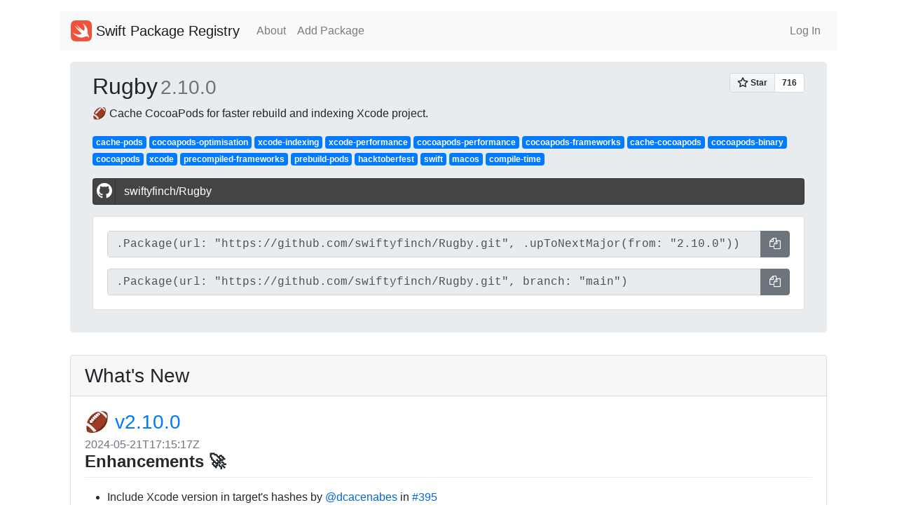

--- FILE ---
content_type: text/html; charset=utf-8
request_url: https://swiftpackageregistry.com/swiftyfinch/Rugby
body_size: 14761
content:
<!DOCTYPE html>
<html lang="en">
    <head>
        <meta charset="utf-8">
        <meta name="viewport" content="width=device-width, initial-scale=1, shrink-to-fit=no">

        
            <title>Rugby - Swift Package Registry</title>
        

        <link rel="apple-touch-icon" sizes="57x57" href="/apple-icon-57x57.png">
        <link rel="apple-touch-icon" sizes="60x60" href="/apple-icon-60x60.png">
        <link rel="apple-touch-icon" sizes="72x72" href="/apple-icon-72x72.png">
        <link rel="apple-touch-icon" sizes="76x76" href="/apple-icon-76x76.png">
        <link rel="apple-touch-icon" sizes="114x114" href="/apple-icon-114x114.png">
        <link rel="apple-touch-icon" sizes="120x120" href="/apple-icon-120x120.png">
        <link rel="apple-touch-icon" sizes="144x144" href="/apple-icon-144x144.png">
        <link rel="apple-touch-icon" sizes="152x152" href="/apple-icon-152x152.png">
        <link rel="apple-touch-icon" sizes="180x180" href="/apple-icon-180x180.png">
        <link rel="icon" type="image/png" sizes="192x192"  href="/android-icon-192x192.png">
        <link rel="icon" type="image/png" sizes="32x32" href="/favicon-32x32.png">
        <link rel="icon" type="image/png" sizes="96x96" href="/favicon-96x96.png">
        <link rel="icon" type="image/png" sizes="16x16" href="/favicon-16x16.png">
        <link rel="manifest" href="/manifest.json">
        <meta name="msapplication-TileColor" content="#ffffff">
        <meta name="msapplication-TileImage" content="/ms-icon-144x144.png">
        <meta name="theme-color" content="#ffffff">

        <link rel="stylesheet" href="https://stackpath.bootstrapcdn.com/bootstrap/4.4.1/css/bootstrap.min.css" integrity="sha384-Vkoo8x4CGsO3+Hhxv8T/Q5PaXtkKtu6ug5TOeNV6gBiFeWPGFN9MuhOf23Q9Ifjh" crossorigin="anonymous"> <!--<link href="/css/bootstrap.css" rel="stylesheet" media="screen">-->
        <link href="https://stackpath.bootstrapcdn.com/font-awesome/4.7.0/css/font-awesome.min.css" rel="stylesheet" integrity="sha384-wvfXpqpZZVQGK6TAh5PVlGOfQNHSoD2xbE+QkPxCAFlNEevoEH3Sl0sibVcOQVnN" crossorigin="anonymous">

        <link href="https://cdnjs.cloudflare.com/ajax/libs/bootstrap-social/5.1.1/bootstrap-social.css" rel="stylesheet" type="text/css">

      <link rel="stylesheet" type="text/css" href="https://cdnjs.cloudflare.com/ajax/libs/github-markdown-css/4.0.0/github-markdown.min.css">

        <link rel="stylesheet" type="text/css" href="/css/style.css">
        


	</head>
    <body>
        <div class="container my-2">
            <nav class="navbar navbar-expand-lg navbar-light bg-light rounded my-3">
                <a class="navbar-brand" href="/">
                <img src="/images/Swift_logo.png" width="30" height="30" class="d-inline-block align-top" alt="">
                Swift Package Registry</a>
                <button class="navbar-toggler" type="button" data-toggle="collapse" data-target="#navbarSupportedContent" aria-controls="navbarSupportedContent" aria-expanded="false" aria-label="Toggle navigation">
                <span class="navbar-toggler-icon"></span>
                </button>
                <div class="collapse navbar-collapse" id="navbarSupportedContent">
                    <ul class="navbar-nav mr-auto">
                        <li class="nav-item"><a href="/about" class="nav-link">About</a></li>
                        <li class="nav-item"><a href="/add" class="nav-link">Add Package</a></li>
                    </ul>
                    <ul class="navbar-nav">
                        
                            <li class="nav-item"><a href="/login" class="nav-link">Log In</a></li>
                        
                    </ul>
                </div>
            </nav>
            <main role="main">
                <div class="container repo">
	
		
		
		
			<div class="jumbotron py-3">
				<div class="row">
					<div class="col">
						<div class="d-flex">
							<h2 class="align-self-baseline">
								
									Rugby
								
							</h2>

							
							

							<h3 class="flex-fill align-self-baseline text-muted mx-1">2.10.0</h3>
						</div>
					</div>
					<div class="col d-flex">
						<span class="align-self-baseline align-self-end ml-auto"><a class="github-button" href="https://github.com/swiftyfinch/Rugby" data-icon="octicon-star" data-size="large" data-show-count="true" aria-label="Star swiftyfinch/Rugby on GitHub">Star</a></span>
					</div>	
				</div>

				<div>🏈 Cache CocoaPods for faster rebuild and indexing Xcode project.</div>

				
					<div class="my-3">
					
						<a class="badge badge-primary" href="/search?topic=cache-pods">cache-pods</a>
					
						<a class="badge badge-primary" href="/search?topic=cocoapods-optimisation">cocoapods-optimisation</a>
					
						<a class="badge badge-primary" href="/search?topic=xcode-indexing">xcode-indexing</a>
					
						<a class="badge badge-primary" href="/search?topic=xcode-performance">xcode-performance</a>
					
						<a class="badge badge-primary" href="/search?topic=cocoapods-performance">cocoapods-performance</a>
					
						<a class="badge badge-primary" href="/search?topic=cocoapods-frameworks">cocoapods-frameworks</a>
					
						<a class="badge badge-primary" href="/search?topic=cache-cocoapods">cache-cocoapods</a>
					
						<a class="badge badge-primary" href="/search?topic=cocoapods-binary">cocoapods-binary</a>
					
						<a class="badge badge-primary" href="/search?topic=cocoapods">cocoapods</a>
					
						<a class="badge badge-primary" href="/search?topic=xcode">xcode</a>
					
						<a class="badge badge-primary" href="/search?topic=precompiled-frameworks">precompiled-frameworks</a>
					
						<a class="badge badge-primary" href="/search?topic=prebuild-pods">prebuild-pods</a>
					
						<a class="badge badge-primary" href="/search?topic=hacktoberfest">hacktoberfest</a>
					
						<a class="badge badge-primary" href="/search?topic=swift">swift</a>
					
						<a class="badge badge-primary" href="/search?topic=macos">macos</a>
					
						<a class="badge badge-primary" href="/search?topic=compile-time">compile-time</a>
					
					</div>
				

				<a class="btn btn-block btn-social btn-github my-3" href="https://github.com/swiftyfinch/Rugby">
	    			<span class="fa fa-github"></span> swiftyfinch/Rugby
	 			</a>

	 			<div class="card my-3">
	 				<div class="card-body">

	 					
			 				<div class="input-group mb-3">
								<input readonly value=".Package(url: &quot;https://github.com/swiftyfinch/Rugby.git&quot;, .upToNextMajor(from: &quot;2.10.0&quot;))" class="form-control code-block" id="release-copy">
								<span class="input-group-append">
									<button class="btn clippy btn-secondary" data-clipboard-target="#release-copy" aria-label="Copy">
		    							<i class="fa fa-copy" aria-hidden="true"></i><span class="d-none" aria-hidden="true"> Copy</span>
									</button>
								</span>
							</div>
						

						<div class="input-group">
								<input readonly value=".Package(url: &quot;https://github.com/swiftyfinch/Rugby.git&quot;, branch: &quot;main&quot;)" class="form-control code-block" id="branch-copy">
								<span class="input-group-append">
									<button class="btn clippy btn-secondary" data-clipboard-target="#branch-copy" aria-label="Copy">
		    							<i class="fa fa-copy" aria-hidden="true"></i><span class="d-none" aria-hidden="true"> Copy</span>
									</button>
								</span>
						</div>
					</div>
				</div>
				
			</div>

			
			
				<div class="card my-md-3">
					<h3 class="card-header">What's New</h3>
					<div class="card-body whatsnew">
						<h3 class="card-title"><a href="https://github.com/swiftyfinch/Rugby/releases/tag/2.10.0">🏈 v2.10.0</a></h3>
						<h6 class="text-muted card-subtitle">2024-05-21T17:15:17Z</h6>
						<div class="card-text markdown-body">
							<h2 dir="auto">Enhancements 🚀</h2>
<ul dir="auto">
<li>Include Xcode version in target's hashes by <a class="user-mention notranslate" data-hovercard-type="user" data-hovercard-url="/users/dcacenabes/hovercard" data-octo-click="hovercard-link-click" data-octo-dimensions="link_type:self" href="https://github.com/dcacenabes">@dcacenabes</a> in <a class="issue-link js-issue-link" data-error-text="Failed to load title" data-id="2302498917" data-permission-text="Title is private" data-url="https://github.com/swiftyfinch/Rugby/issues/395" data-hovercard-type="pull_request" data-hovercard-url="/swiftyfinch/Rugby/pull/395/hovercard" href="https://github.com/swiftyfinch/Rugby/pull/395">#395</a></li>
<li>Change format of xcode version by <a class="user-mention notranslate" data-hovercard-type="user" data-hovercard-url="/users/swiftyfinch/hovercard" data-octo-click="hovercard-link-click" data-octo-dimensions="link_type:self" href="https://github.com/swiftyfinch">@swiftyfinch</a> in <a class="issue-link js-issue-link" data-error-text="Failed to load title" data-id="2308626829" data-permission-text="Title is private" data-url="https://github.com/swiftyfinch/Rugby/issues/396" data-hovercard-type="pull_request" data-hovercard-url="/swiftyfinch/Rugby/pull/396/hovercard" href="https://github.com/swiftyfinch/Rugby/pull/396">#396</a></li>
</ul>
<p dir="auto"><strong>Full Changelog</strong>: <a class="commit-link" href="https://github.com/swiftyfinch/Rugby/compare/2.9.0...2.10.0"><tt>2.9.0...2.10.0</tt></a></p>
						</div>
					</div>
				</div>
			

			<div class="row">

				<div class="col-sm-8">
					<div class="readme">
						<div id="readme" class="md" data-path="README.md"><article class="markdown-body entry-content container-lg" itemprop="text"><p align="center" dir="auto">
  <a target="_blank" rel="noopener noreferrer nofollow" href="https://user-images.githubusercontent.com/64660122/140398205-9328806e-897d-483d-a898-c90f66840196.png"><img src="https://user-images.githubusercontent.com/64660122/140398205-9328806e-897d-483d-a898-c90f66840196.png" width="600" style="max-width: 100%;"></a>
  <br>
  <a target="_blank" rel="noopener noreferrer nofollow" href="https://camo.githubusercontent.com/f4a155c41a9798b301572388d3e877d1afb5597aa176cc7bf373a6270019ae19/68747470733a2f2f696d672e736869656c64732e696f2f62616467652f506c6174666f726d2d6d61634f532d323637396562"><img src="https://camo.githubusercontent.com/f4a155c41a9798b301572388d3e877d1afb5597aa176cc7bf373a6270019ae19/68747470733a2f2f696d672e736869656c64732e696f2f62616467652f506c6174666f726d2d6d61634f532d323637396562" data-canonical-src="https://img.shields.io/badge/Platform-macOS-2679eb" style="max-width: 100%;"></a>
  <a href="https://swiftpackageindex.com/swiftyfinch/Rugby" rel="nofollow"><img src="https://camo.githubusercontent.com/b57b50f078fb559c1fe6dd6f6bd5ec925fbc5cecfdfbfdc7c4f077b7b3cc8f64/[base64]" data-canonical-src="https://img.shields.io/endpoint?url=https%3A%2F%2Fswiftpackageindex.com%2Fapi%2Fpackages%2Fswiftyfinch%2FRugby%2Fbadge%3Ftype%3Dswift-versions" style="max-width: 100%;"></a>
  <br>
  <a href="https://swiftpackageindex.com/swiftyfinch/Rugby/main/documentation/rugbyfoundation" rel="nofollow"><img src="https://camo.githubusercontent.com/2763d49ca8845afe85e588da1541ec2e92475bf9f37b8fb73691c6fb3a438fcc/[base64]" data-canonical-src="https://img.shields.io/badge/Docs-4BA057?logo=data%3Aimage%2Fsvg%2Bxml%3Bbase64%[base64]%[base64]%2BPC9zdmc%2BCg%3D%3D" style="max-width: 100%;"></a>
  <a href="https://app.codecov.io/gh/swiftyfinch/Rugby" rel="nofollow"><img src="https://camo.githubusercontent.com/f2f32e93cc89f75b31632f059c9ee252476468dc2b1e5cff531761f143a947a9/68747470733a2f2f696d672e736869656c64732e696f2f636f6465636f762f632f6769746875622f73776966747966696e63682f72756762792f6d61696e3f6c6162656c3d436f766572616765" data-canonical-src="https://img.shields.io/codecov/c/github/swiftyfinch/rugby/main?label=Coverage" style="max-width: 100%;"></a>
  <a href="https://tooomm.github.io/github-release-stats/?username=swiftyfinch&amp;repository=Rugby" rel="nofollow"><img src="https://camo.githubusercontent.com/721e12b53794c85ecfc9729ba052c6abad1e0e35252fc98565c5c4189ab8c292/68747470733a2f2f696d672e736869656c64732e696f2f6769746875622f646f776e6c6f6164732f73776966747966696e63682f52756762792f746f74616c3f6c6162656c3d446f776e6c6f616473266c6f676f3d676974687562" data-canonical-src="https://img.shields.io/github/downloads/swiftyfinch/Rugby/total?label=Downloads&amp;logo=github" style="max-width: 100%;"></a>
  <a href="https://github.com/withfig/autocomplete/pull/2105" data-hovercard-type="pull_request" data-hovercard-url="/withfig/autocomplete/pull/2105/hovercard"><img src="https://camo.githubusercontent.com/42dc4f6032869296dc59ea2ed32077c544b535480e321f252bc6123c1d828eb1/68747470733a2f2f696d672e736869656c64732e696f2f62616467652f4669672d6666663f6c6f676f3d666967266c6f676f436f6c6f723d626c61636b" data-canonical-src="https://img.shields.io/badge/Fig-fff?logo=fig&amp;logoColor=black" style="max-width: 100%;"></a>
  <br>
  <a target="_blank" rel="noopener noreferrer nofollow" href="https://camo.githubusercontent.com/217679d5ee2a2f904badcfaf4897b7289c75853242c015387294b20018c675e5/68747470733a2f2f696d672e736869656c64732e696f2f62616467652f50726573735fe298855f746f5f7061795f72657370656374732d6666663f6c6f676f3d676974687562266c6f676f436f6c6f723d626c61636b"><img src="https://camo.githubusercontent.com/217679d5ee2a2f904badcfaf4897b7289c75853242c015387294b20018c675e5/68747470733a2f2f696d672e736869656c64732e696f2f62616467652f50726573735fe298855f746f5f7061795f72657370656374732d6666663f6c6f676f3d676974687562266c6f676f436f6c6f723d626c61636b" data-canonical-src="https://img.shields.io/badge/Press_★_to_pay_respects-fff?logo=github&amp;logoColor=black" style="max-width: 100%;"></a>
  <a href="https://twitter.com/swiftyfinch" rel="nofollow"><img src="https://camo.githubusercontent.com/0c5f697cffcf9bf1cdc61a427b6973bdd4ea18f17c99fd3625b01fa365ba8880/68747470733a2f2f696d672e736869656c64732e696f2f62616467652f53776966747946696e63682d626c75653f6c6f676f3d74776974746572266c6f676f436f6c6f723d7768697465" data-canonical-src="https://img.shields.io/badge/SwiftyFinch-blue?logo=twitter&amp;logoColor=white" style="max-width: 100%;"></a>

</p><h1 dir="auto"></h1>
<p align="center" dir="auto">
  <a target="_blank" rel="noopener noreferrer nofollow" href="https://user-images.githubusercontent.com/64660122/230763146-d467dafb-252c-46ce-93d6-f2309e5aabc8.gif"><img src="https://user-images.githubusercontent.com/64660122/230763146-d467dafb-252c-46ce-93d6-f2309e5aabc8.gif" width="600" data-animated-image="" style="max-width: 100%;"></a>
</p>
<div class="markdown-heading" dir="auto"><h1 class="heading-element" dir="auto">Motivation</h1><a id="user-content-motivation" class="anchor" aria-label="Permalink: Motivation" href="https://github.com/swiftyfinch/Rugby/blob/2.10.0#motivation"><svg class="octicon octicon-link" viewBox="0 0 16 16" version="1.1" width="16" height="16" aria-hidden="true"><path d="m7.775 3.275 1.25-1.25a3.5 3.5 0 1 1 4.95 4.95l-2.5 2.5a3.5 3.5 0 0 1-4.95 0 .751.751 0 0 1 .018-1.042.751.751 0 0 1 1.042-.018 1.998 1.998 0 0 0 2.83 0l2.5-2.5a2.002 2.002 0 0 0-2.83-2.83l-1.25 1.25a.751.751 0 0 1-1.042-.018.751.751 0 0 1-.018-1.042Zm-4.69 9.64a1.998 1.998 0 0 0 2.83 0l1.25-1.25a.751.751 0 0 1 1.042.018.751.751 0 0 1 .018 1.042l-1.25 1.25a3.5 3.5 0 1 1-4.95-4.95l2.5-2.5a3.5 3.5 0 0 1 4.95 0 .751.751 0 0 1-.018 1.042.751.751 0 0 1-1.042.018 1.998 1.998 0 0 0-2.83 0l-2.5 2.5a1.998 1.998 0 0 0 0 2.83Z"></path></svg></a></div>
<p dir="auto">Why do we need some optimizations while working on huge projects with <a href="https://github.com/CocoaPods/CocoaPods">CocoaPods</a>?<br>
<code>-</code> Slow and unnecessary indexing of pods targets, which implementation we rarely try to edit;<br>
<code>-</code> Redundant rebuild time, probably as a result of problems, related to CocoaPods or Xcode;<br>
<code>-</code> Freezing UI during navigating through a project or editing it;<br>
<code>-</code> Broken or extremely slow autocompletion;<br>
<code>-</code> Noisy laptop turbines, heated aluminum, and infinite spinning pinwheel.</p>
<p dir="auto">More in the 📖 <a href="https://swiftyfinch.github.io/en/2021-03-09-rugby-story/" rel="nofollow">foundation</a> and <a href="https://swiftyfinch.github.io/en/2023-04-22-rugby-remastered/" rel="nofollow">remastering</a> stories.</p>
<div class="markdown-heading" dir="auto"><h2 class="heading-element" dir="auto">Description</h2><a id="user-content-description" class="anchor" aria-label="Permalink: Description" href="https://github.com/swiftyfinch/Rugby/blob/2.10.0#description"><svg class="octicon octicon-link" viewBox="0 0 16 16" version="1.1" width="16" height="16" aria-hidden="true"><path d="m7.775 3.275 1.25-1.25a3.5 3.5 0 1 1 4.95 4.95l-2.5 2.5a3.5 3.5 0 0 1-4.95 0 .751.751 0 0 1 .018-1.042.751.751 0 0 1 1.042-.018 1.998 1.998 0 0 0 2.83 0l2.5-2.5a2.002 2.002 0 0 0-2.83-2.83l-1.25 1.25a.751.751 0 0 1-1.042-.018.751.751 0 0 1-.018-1.042Zm-4.69 9.64a1.998 1.998 0 0 0 2.83 0l1.25-1.25a.751.751 0 0 1 1.042.018.751.751 0 0 1 .018 1.042l-1.25 1.25a3.5 3.5 0 1 1-4.95-4.95l2.5-2.5a3.5 3.5 0 0 1 4.95 0 .751.751 0 0 1-.018 1.042.751.751 0 0 1-1.042.018 1.998 1.998 0 0 0-2.83 0l-2.5 2.5a1.998 1.998 0 0 0 0 2.83Z"></path></svg></a></div>
<p dir="auto">🏈 <code>Rugby</code> is CLI tool that was developed to solve the above problems:<br>
<code>+</code> Cache all pods dependencies and remove their targets from the Pods project;<br>
<code>+</code> Rebuild only changed pods or even download them;<br>
<code>+</code> Delete any unneeded targets with sources from a project and reduce its size.</p>
<div class="markdown-heading" dir="auto"><h2 class="heading-element" dir="auto">What makes it different?</h2><a id="user-content-what-makes-it-different" class="anchor" aria-label="Permalink: What makes it different?" href="https://github.com/swiftyfinch/Rugby/blob/2.10.0#what-makes-it-different"><svg class="octicon octicon-link" viewBox="0 0 16 16" version="1.1" width="16" height="16" aria-hidden="true"><path d="m7.775 3.275 1.25-1.25a3.5 3.5 0 1 1 4.95 4.95l-2.5 2.5a3.5 3.5 0 0 1-4.95 0 .751.751 0 0 1 .018-1.042.751.751 0 0 1 1.042-.018 1.998 1.998 0 0 0 2.83 0l2.5-2.5a2.002 2.002 0 0 0-2.83-2.83l-1.25 1.25a.751.751 0 0 1-1.042-.018.751.751 0 0 1-.018-1.042Zm-4.69 9.64a1.998 1.998 0 0 0 2.83 0l1.25-1.25a.751.751 0 0 1 1.042.018.751.751 0 0 1 .018 1.042l-1.25 1.25a3.5 3.5 0 1 1-4.95-4.95l2.5-2.5a3.5 3.5 0 0 1 4.95 0 .751.751 0 0 1-.018 1.042.751.751 0 0 1-1.042.018 1.998 1.998 0 0 0-2.83 0l-2.5 2.5a1.998 1.998 0 0 0 0 2.83Z"></path></svg></a></div>
<p dir="auto">🕊 Not a project dependency, just an optional step;<br>
🌱 Doesn't change Podfile and Podfile.lock;<br>
<g-emoji class="g-emoji" alias="airplane">✈️</g-emoji> Can run <a href="Docs/commands-help/plan.md">a sequence of commands from a YAML file</a>;<br>
🕹️ Single command usage;<br>
🐳 Ready for <a href="Docs/remote-cache.md">remote cache</a>;<br>
🧣 Cozy log output;<br>
🚀 Swiftish and uses native Xcode build system.</p>
<p dir="auto">Ruby alternatives: <a href="https://github.com/Subito-it/PodBuilder">PodBuilder</a> | <a href="https://github.com/grab/cocoapods-binary-cache">CocoaPods Binary Cache</a> | <a href="https://github.com/leavez/cocoapods-binary">CocoaPods Binary</a></p>
<br>
<div class="markdown-heading" dir="auto"><h1 class="heading-element" dir="auto">How to install 📦</h1><a id="user-content-how-to-install-" class="anchor" aria-label="Permalink: How to install 📦" href="https://github.com/swiftyfinch/Rugby/blob/2.10.0#how-to-install-"><svg class="octicon octicon-link" viewBox="0 0 16 16" version="1.1" width="16" height="16" aria-hidden="true"><path d="m7.775 3.275 1.25-1.25a3.5 3.5 0 1 1 4.95 4.95l-2.5 2.5a3.5 3.5 0 0 1-4.95 0 .751.751 0 0 1 .018-1.042.751.751 0 0 1 1.042-.018 1.998 1.998 0 0 0 2.83 0l2.5-2.5a2.002 2.002 0 0 0-2.83-2.83l-1.25 1.25a.751.751 0 0 1-1.042-.018.751.751 0 0 1-.018-1.042Zm-4.69 9.64a1.998 1.998 0 0 0 2.83 0l1.25-1.25a.751.751 0 0 1 1.042.018.751.751 0 0 1 .018 1.042l-1.25 1.25a3.5 3.5 0 1 1-4.95-4.95l2.5-2.5a3.5 3.5 0 0 1 4.95 0 .751.751 0 0 1-.018 1.042.751.751 0 0 1-1.042.018 1.998 1.998 0 0 0-2.83 0l-2.5 2.5a1.998 1.998 0 0 0 0 2.83Z"></path></svg></a></div>
<p dir="auto">First of all, if you have the first version <code>Rugby 1.x</code>, you need to delete it.<br>
Then call <code>where rugby</code> command and be sure that there are no any of paths to rugby.</p>
<div class="markdown-heading" dir="auto"><h3 class="heading-element" dir="auto">First Install</h3><a id="user-content-first-install" class="anchor" aria-label="Permalink: First Install" href="https://github.com/swiftyfinch/Rugby/blob/2.10.0#first-install"><svg class="octicon octicon-link" viewBox="0 0 16 16" version="1.1" width="16" height="16" aria-hidden="true"><path d="m7.775 3.275 1.25-1.25a3.5 3.5 0 1 1 4.95 4.95l-2.5 2.5a3.5 3.5 0 0 1-4.95 0 .751.751 0 0 1 .018-1.042.751.751 0 0 1 1.042-.018 1.998 1.998 0 0 0 2.83 0l2.5-2.5a2.002 2.002 0 0 0-2.83-2.83l-1.25 1.25a.751.751 0 0 1-1.042-.018.751.751 0 0 1-.018-1.042Zm-4.69 9.64a1.998 1.998 0 0 0 2.83 0l1.25-1.25a.751.751 0 0 1 1.042.018.751.751 0 0 1 .018 1.042l-1.25 1.25a3.5 3.5 0 1 1-4.95-4.95l2.5-2.5a3.5 3.5 0 0 1 4.95 0 .751.751 0 0 1-.018 1.042.751.751 0 0 1-1.042.018 1.998 1.998 0 0 0-2.83 0l-2.5 2.5a1.998 1.998 0 0 0 0 2.83Z"></path></svg></a></div>
<div class="highlight highlight-source-shell notranslate position-relative overflow-auto" dir="auto" data-snippet-clipboard-copy-content="curl -Ls https://swiftyfinch.github.io/rugby/install.sh | bash"><pre>curl -Ls https://swiftyfinch.github.io/rugby/install.sh <span class="pl-k">|</span> bash</pre></div>
<div class="markdown-heading" dir="auto"><h3 class="heading-element" dir="auto">Self-Update</h3><a id="user-content-self-update" class="anchor" aria-label="Permalink: Self-Update" href="https://github.com/swiftyfinch/Rugby/blob/2.10.0#self-update"><svg class="octicon octicon-link" viewBox="0 0 16 16" version="1.1" width="16" height="16" aria-hidden="true"><path d="m7.775 3.275 1.25-1.25a3.5 3.5 0 1 1 4.95 4.95l-2.5 2.5a3.5 3.5 0 0 1-4.95 0 .751.751 0 0 1 .018-1.042.751.751 0 0 1 1.042-.018 1.998 1.998 0 0 0 2.83 0l2.5-2.5a2.002 2.002 0 0 0-2.83-2.83l-1.25 1.25a.751.751 0 0 1-1.042-.018.751.751 0 0 1-.018-1.042Zm-4.69 9.64a1.998 1.998 0 0 0 2.83 0l1.25-1.25a.751.751 0 0 1 1.042.018.751.751 0 0 1 .018 1.042l-1.25 1.25a3.5 3.5 0 1 1-4.95-4.95l2.5-2.5a3.5 3.5 0 0 1 4.95 0 .751.751 0 0 1-.018 1.042.751.751 0 0 1-1.042.018 1.998 1.998 0 0 0-2.83 0l-2.5 2.5a1.998 1.998 0 0 0 0 2.83Z"></path></svg></a></div>
<p dir="auto">If you already have Rugby, which version is at least <code>2.0.0b2</code>, you can use such a command.</p>
<div class="highlight highlight-source-shell notranslate position-relative overflow-auto" dir="auto" data-snippet-clipboard-copy-content="&gt; rugby update"><pre><span class="pl-k">&gt;</span> rugby update</pre></div>
<div class="markdown-heading" dir="auto"><h3 class="heading-element" dir="auto">Full Guide</h3><a id="user-content-full-guide" class="anchor" aria-label="Permalink: Full Guide" href="https://github.com/swiftyfinch/Rugby/blob/2.10.0#full-guide"><svg class="octicon octicon-link" viewBox="0 0 16 16" version="1.1" width="16" height="16" aria-hidden="true"><path d="m7.775 3.275 1.25-1.25a3.5 3.5 0 1 1 4.95 4.95l-2.5 2.5a3.5 3.5 0 0 1-4.95 0 .751.751 0 0 1 .018-1.042.751.751 0 0 1 1.042-.018 1.998 1.998 0 0 0 2.83 0l2.5-2.5a2.002 2.002 0 0 0-2.83-2.83l-1.25 1.25a.751.751 0 0 1-1.042-.018.751.751 0 0 1-.018-1.042Zm-4.69 9.64a1.998 1.998 0 0 0 2.83 0l1.25-1.25a.751.751 0 0 1 1.042.018.751.751 0 0 1 .018 1.042l-1.25 1.25a3.5 3.5 0 1 1-4.95-4.95l2.5-2.5a3.5 3.5 0 0 1 4.95 0 .751.751 0 0 1-.018 1.042.751.751 0 0 1-1.042.018 1.998 1.998 0 0 0-2.83 0l-2.5 2.5a1.998 1.998 0 0 0 0 2.83Z"></path></svg></a></div>
<p dir="auto">Read more in the guide <a href="Docs/how-to-install.md">how to install</a> it.<br>
If you look for the legacy <code>Rugby 1.x</code>, visit <a href="https://github.com/swiftyfinch/Rugby/tree/1.23.0#how-to-install-">this page</a>.</p>
<div class="markdown-heading" dir="auto"><h2 class="heading-element" dir="auto">How to use 🏈</h2><a id="user-content-how-to-use-" class="anchor" aria-label="Permalink: How to use 🏈" href="https://github.com/swiftyfinch/Rugby/blob/2.10.0#how-to-use-"><svg class="octicon octicon-link" viewBox="0 0 16 16" version="1.1" width="16" height="16" aria-hidden="true"><path d="m7.775 3.275 1.25-1.25a3.5 3.5 0 1 1 4.95 4.95l-2.5 2.5a3.5 3.5 0 0 1-4.95 0 .751.751 0 0 1 .018-1.042.751.751 0 0 1 1.042-.018 1.998 1.998 0 0 0 2.83 0l2.5-2.5a2.002 2.002 0 0 0-2.83-2.83l-1.25 1.25a.751.751 0 0 1-1.042-.018.751.751 0 0 1-.018-1.042Zm-4.69 9.64a1.998 1.998 0 0 0 2.83 0l1.25-1.25a.751.751 0 0 1 1.042.018.751.751 0 0 1 .018 1.042l-1.25 1.25a3.5 3.5 0 1 1-4.95-4.95l2.5-2.5a3.5 3.5 0 0 1 4.95 0 .751.751 0 0 1-.018 1.042.751.751 0 0 1-1.042.018 1.998 1.998 0 0 0-2.83 0l-2.5 2.5a1.998 1.998 0 0 0 0 2.83Z"></path></svg></a></div>
<details><summary>Preconditions</summary>
<p dir="auto">
</p><ol dir="auto">
<li>If you use Objective-C in your project, be sure that you import modules correctly.<br>
Use <code>@import Something</code> instead of <code>#import "Something.h"</code>.<br>
Because Rugby will include built frameworks in your project;</li>
<li>Before using Rugby you should be sure that your project source code is finalized.<br>
🔸 For example: if you use <code>SwiftGen</code>, run it before calling Rugby.<br>
Otherwise, your source code will be modified during building with Rugby. Then the hashes of binaries will not be suited.<br>
If you encounter a problem, try to use <a href="Docs/commands-help/build/pre.md"><code>rugby build pre</code></a> to prebuild your project and finalize source code;</li>
<li>Be sure that all your pods (including development) are ready to build standalone.<br>
Otherwise, you can get a state when one of them can't be reused correctly without the source of its dependencies.<br>
As a temporary workaround, you can exclude some pods like <code>rugby -e BadPod</code>.<br>
🔸 For example: if some of your pods use incorrect headers.</li>
</ol>
<hr>
<p dir="auto"></p>
</details>
<p dir="auto">Then run this command in your project directory after each <code>pod install</code>.<br>
It will build all targets by default:</p>
<div class="highlight highlight-source-shell notranslate position-relative overflow-auto" dir="auto" data-snippet-clipboard-copy-content="&gt; rugby"><pre><span class="pl-k">&gt;</span> rugby</pre></div>
<p dir="auto">Deintegrate it with the <a href="Docs/commands-help/rollback.md">rollback</a> command:</p>
<div class="highlight highlight-source-shell notranslate position-relative overflow-auto" dir="auto" data-snippet-clipboard-copy-content="&gt; rugby rollback"><pre><span class="pl-k">&gt;</span> rugby rollback</pre></div>
<p dir="auto">Also, you can write a custom <a href="Docs/commands-help/plan.md">plan</a> (sequence of commands).<br>
Use 🏈 <a href="https://github.com/swiftyfinch/RugbyPlanner">RugbyPlanner</a> for visualizing changes in your project without applying them.<br>
For advanced usage, please read the documentation below.</p>
<div class="markdown-heading" dir="auto"><h2 class="heading-element" dir="auto">📚 Documentation</h2><a id="user-content--documentation" class="anchor" aria-label="Permalink: 📚 Documentation" href="https://github.com/swiftyfinch/Rugby/blob/2.10.0#-documentation"><svg class="octicon octicon-link" viewBox="0 0 16 16" version="1.1" width="16" height="16" aria-hidden="true"><path d="m7.775 3.275 1.25-1.25a3.5 3.5 0 1 1 4.95 4.95l-2.5 2.5a3.5 3.5 0 0 1-4.95 0 .751.751 0 0 1 .018-1.042.751.751 0 0 1 1.042-.018 1.998 1.998 0 0 0 2.83 0l2.5-2.5a2.002 2.002 0 0 0-2.83-2.83l-1.25 1.25a.751.751 0 0 1-1.042-.018.751.751 0 0 1-.018-1.042Zm-4.69 9.64a1.998 1.998 0 0 0 2.83 0l1.25-1.25a.751.751 0 0 1 1.042.018.751.751 0 0 1 .018 1.042l-1.25 1.25a3.5 3.5 0 1 1-4.95-4.95l2.5-2.5a3.5 3.5 0 0 1 4.95 0 .751.751 0 0 1-.018 1.042.751.751 0 0 1-1.042.018 1.998 1.998 0 0 0-2.83 0l-2.5 2.5a1.998 1.998 0 0 0 0 2.83Z"></path></svg></a></div>
<p dir="auto">📦 <a href="Docs/how-to-install.md">How to Install</a><br>
📖 <a href="Docs/commands-help/README.md">Commands Help</a><br>
🚏 <a href="Docs/migration-guide.md">Migration Guide</a><br>
🐳 <a href="Docs/remote-cache.md">Remote Cache</a></p>
<br>
<div class="markdown-heading" dir="auto"><h2 class="heading-element" dir="auto">🤝 Contribution</h2><a id="user-content--contribution" class="anchor" aria-label="Permalink: 🤝 Contribution" href="https://github.com/swiftyfinch/Rugby/blob/2.10.0#-contribution"><svg class="octicon octicon-link" viewBox="0 0 16 16" version="1.1" width="16" height="16" aria-hidden="true"><path d="m7.775 3.275 1.25-1.25a3.5 3.5 0 1 1 4.95 4.95l-2.5 2.5a3.5 3.5 0 0 1-4.95 0 .751.751 0 0 1 .018-1.042.751.751 0 0 1 1.042-.018 1.998 1.998 0 0 0 2.83 0l2.5-2.5a2.002 2.002 0 0 0-2.83-2.83l-1.25 1.25a.751.751 0 0 1-1.042-.018.751.751 0 0 1-.018-1.042Zm-4.69 9.64a1.998 1.998 0 0 0 2.83 0l1.25-1.25a.751.751 0 0 1 1.042.018.751.751 0 0 1 .018 1.042l-1.25 1.25a3.5 3.5 0 1 1-4.95-4.95l2.5-2.5a3.5 3.5 0 0 1 4.95 0 .751.751 0 0 1-.018 1.042.751.751 0 0 1-1.042.018 1.998 1.998 0 0 0-2.83 0l-2.5 2.5a1.998 1.998 0 0 0 0 2.83Z"></path></svg></a></div>
<p dir="auto">Feel free <a href="https://github.com/swiftyfinch/rugby/contribute">to open a pull request</a> or <a href="https://github.com/swiftyfinch/Rugby/discussions">a discussion</a>.</p>
<table>
<thead>
<tr>
<th align="left">Known Issues 🐞</th>
</tr>
</thead>
<tbody>
<tr>
<td align="left"><a href="https://github.com/swiftyfinch/Rugby/discussions/394" data-hovercard-type="discussion" data-hovercard-url="/swiftyfinch/Rugby/discussions/394/hovercard">#394</a> Unable to run tests via Xcode (via <code>make test</code> they run perfectly)</td>
</tr>
</tbody>
</table>
<div class="markdown-heading" dir="auto"><h2 class="heading-element" dir="auto">📮 Support</h2><a id="user-content--support" class="anchor" aria-label="Permalink: 📮 Support" href="https://github.com/swiftyfinch/Rugby/blob/2.10.0#-support"><svg class="octicon octicon-link" viewBox="0 0 16 16" version="1.1" width="16" height="16" aria-hidden="true"><path d="m7.775 3.275 1.25-1.25a3.5 3.5 0 1 1 4.95 4.95l-2.5 2.5a3.5 3.5 0 0 1-4.95 0 .751.751 0 0 1 .018-1.042.751.751 0 0 1 1.042-.018 1.998 1.998 0 0 0 2.83 0l2.5-2.5a2.002 2.002 0 0 0-2.83-2.83l-1.25 1.25a.751.751 0 0 1-1.042-.018.751.751 0 0 1-.018-1.042Zm-4.69 9.64a1.998 1.998 0 0 0 2.83 0l1.25-1.25a.751.751 0 0 1 1.042.018.751.751 0 0 1 .018 1.042l-1.25 1.25a3.5 3.5 0 1 1-4.95-4.95l2.5-2.5a3.5 3.5 0 0 1 4.95 0 .751.751 0 0 1-.018 1.042.751.751 0 0 1-1.042.018 1.998 1.998 0 0 0-2.83 0l-2.5 2.5a1.998 1.998 0 0 0 0 2.83Z"></path></svg></a></div>
<p dir="auto">If you want to support this project, you can do some of these:<br>
<code>1)</code> <ins><b>Press</b></ins> ⭐️. It's a nice mark which means that Rugby is useful;<br>
<code>2)</code> <ins><b>Share</b></ins> the project 🌍 somewhere with somebody;<br>
<code>3)</code> <ins><b>Leave feedback</b></ins> in the discussions 💬 section.</p>
<p dir="auto">Let's Roll-oll 🏈
<br></p>
<p dir="auto"><a target="_blank" rel="noopener noreferrer nofollow" href="https://camo.githubusercontent.com/ec0b33d08715933978f9261c525858840ea9739465101183b7e754b24c0dbca7/68747470733a2f2f6b6f6d617265762e636f6d2f67687076632f3f757365726e616d653d73776966747966696e63682d7275676279266c6162656c3d566965777326666f726d61743d7472756526626173653d36303030"><img title="Views since 30.11.2023 + 6k after migration" src="https://camo.githubusercontent.com/ec0b33d08715933978f9261c525858840ea9739465101183b7e754b24c0dbca7/68747470733a2f2f6b6f6d617265762e636f6d2f67687076632f3f757365726e616d653d73776966747966696e63682d7275676279266c6162656c3d566965777326666f726d61743d7472756526626173653d36303030" data-canonical-src="https://komarev.com/ghpvc/?username=swiftyfinch-rugby&amp;label=Views&amp;format=true&amp;base=6000" style="max-width: 100%;"></a></p>
</article></div>
					</div>
				</div>

				<div class="col-sm-4">
					<h3>Description</h3>

					<ul class="list-group list-group-flush">
						<li class="list-group-item">Swift Tools 5.8.0</li>
					</ul>

					<button type="button" class="btn btn-link" data-toggle="modal" data-target=".bd-description-modal">View Raw Output</button>

					<div class="modal fade bd-description-modal" tabindex="-1" role="dialog" aria-labelledby="mySmallModalLabel" aria-hidden="true">
					  <div class="modal-dialog modal-xl" role="document">
						<div class="modal-content">
							<div class="modal-header">
								<h5 class="modal-title">Description</h5>
								<button type="button" class="close" data-dismiss="modal" aria-label="Close">
								  <span aria-hidden="true">&times;</span>
								</button>
							   </div>
							<div class="modal-body">
								<pre>{
  &#34;name&#34;: &#34;Rugby&#34;,
  &#34;path&#34;: &#34;/usr/src/package&#34;,
  &#34;targets&#34;: [
    {
      &#34;name&#34;: &#34;RugbyTests&#34;,
      &#34;path&#34;: &#34;Tests/RugbyTests&#34;,
      &#34;type&#34;: &#34;test&#34;,
      &#34;c99name&#34;: &#34;RugbyTests&#34;,
      &#34;sources&#34;: [
        &#34;Commands/Basic/WarmupTests.swift&#34;,
        &#34;Core/Dependencies/VersionParserTests.swift&#34;,
        &#34;Mocks/IClockMock.generated.swift&#34;,
        &#34;Mocks/IFileMock.generated.swift&#34;,
        &#34;Mocks/IMetricsLoggerMock.generated.swift&#34;,
        &#34;Mocks/IProgressPrinterMock.generated.swift&#34;,
        &#34;Mocks/IStandardOutputMock.generated.swift&#34;,
        &#34;Mocks/ITimerTaskFactoryMock.generated.swift&#34;,
        &#34;Mocks/ITimerTaskMock.generated.swift&#34;,
        &#34;Mocks/Mocks.swift&#34;,
        &#34;Mocks/PrinterMock.generated.swift&#34;,
        &#34;Utils/Extensions/Swift/DoubleTimeFormatTests.swift&#34;,
        &#34;Utils/Logger/LoggerTests.swift&#34;,
        &#34;Utils/Logger/Printers/FilePrinterTests.swift&#34;,
        &#34;Utils/Logger/Printers/MultiLinePrinterTests.swift&#34;,
        &#34;Utils/Logger/Printers/OneLinePrinterTests.swift&#34;,
        &#34;Utils/Logger/Printers/ProgressPrinterTests.swift&#34;,
        &#34;Utils/Logger/Printers/RawPrinterTests.swift&#34;,
        &#34;Utils/Regex/RegexTests.swift&#34;
      ],
      &#34;module_type&#34;: &#34;SwiftTarget&#34;,
      &#34;target_dependencies&#34;: [
        &#34;Rugby&#34;
      ]
    },
    {
      &#34;name&#34;: &#34;RugbyFoundation&#34;,
      &#34;path&#34;: &#34;Sources/RugbyFoundation&#34;,
      &#34;type&#34;: &#34;library&#34;,
      &#34;c99name&#34;: &#34;RugbyFoundation&#34;,
      &#34;sources&#34;: [
        &#34;Core/Build/BinariesStorage/BinariesCleaner.swift&#34;,
        &#34;Core/Build/BinariesStorage/BinariesStorage.swift&#34;,
        &#34;Core/Build/BuildError.swift&#34;,
        &#34;Core/Build/BuildManager.swift&#34;,
        &#34;Core/Build/BuildTargetsManager.swift&#34;,
        &#34;Core/Build/LibrariesPatcher.swift&#34;,
        &#34;Core/Build/Prebuild/PrebuildManager.swift&#34;,
        &#34;Core/Build/TargetTreePainter.swift&#34;,
        &#34;Core/Build/XcodeBuild/BuildLogFormatter.swift&#34;,
        &#34;Core/Build/XcodeBuild/XCARGSProvider.swift&#34;,
        &#34;Core/Build/XcodeBuild/XcodeBuild.swift&#34;,
        &#34;Core/Build/XcodeBuild/XcodeBuildExecutor.swift&#34;,
        &#34;Core/Clear/Cleaner.swift&#34;,
        &#34;Core/Common/ArchiveType.swift&#34;,
        &#34;Core/Common/Hashers/BuildPhasesHasher.swift&#34;,
        &#34;Core/Common/Hashers/BuildRulesHasher.swift&#34;,
        &#34;Core/Common/Hashers/CocoaPodsScriptsHasher.swift&#34;,
        &#34;Core/Common/Hashers/ConfigurationsHasher.swift&#34;,
        &#34;Core/Common/Hashers/FileContentHasher.swift&#34;,
        &#34;Core/Common/Hashers/FoundationHasher/SHA1FoundationHasher.swift&#34;,
        &#34;Core/Common/Hashers/ProductHasher.swift&#34;,
        &#34;Core/Common/Hashers/TargetsHasher.swift&#34;,
        &#34;Core/Common/IEnvironment.swift&#34;,
        &#34;Core/Common/ProcessMonitor/ProcessInterruptionTask.swift&#34;,
        &#34;Core/Common/ProcessMonitor/ProcessMonitor.swift&#34;,
        &#34;Core/Common/Router.swift&#34;,
        &#34;Core/Common/Shell/Git.swift&#34;,
        &#34;Core/Common/Shell/ShellExecuter.swift&#34;,
        &#34;Core/Common/Shell/SimCTL.swift&#34;,
        &#34;Core/Common/Shell/SoundPlayer.swift&#34;,
        &#34;Core/Common/TargetsScope.swift&#34;,
        &#34;Core/Common/XcodeProject/RugbyXcodeProject.swift&#34;,
        &#34;Core/Common/XcodeProject/TargetsPrinter.swift&#34;,
        &#34;Core/Delete/DeleteTargetsManager.swift&#34;,
        &#34;Core/Env/ArchitectureProvider.swift&#34;,
        &#34;Core/Env/EnvVariablesResolver.swift&#34;,
        &#34;Core/Env/EnvironmentCollector.swift&#34;,
        &#34;Core/Env/SwiftVersionProvider.swift&#34;,
        &#34;Core/Env/XcodeCLTVersionProvider.swift&#34;,
        &#34;Core/Plans/PlansParser.swift&#34;,
        &#34;Core/Rollback/BackupManager.swift&#34;,
        &#34;Core/Test/TestImpactManager.swift&#34;,
        &#34;Core/Test/TestManager.swift&#34;,
        &#34;Core/Test/TestplanEditor.swift&#34;,
        &#34;Core/Test/TestsStorage.swift&#34;,
        &#34;Core/Use/FileContentEditor.swift&#34;,
        &#34;Core/Use/SupportFilesPatcher.swift&#34;,
        &#34;Core/Use/UseBinariesManager.swift&#34;,
        &#34;Core/Use/XCFrameworksPatcher.swift&#34;,
        &#34;Core/Warmup/CacheDownloader.swift&#34;,
        &#34;Core/Warmup/Decompressor/IDecompressor.swift&#34;,
        &#34;Core/Warmup/Decompressor/SevenZipDecompressor.swift&#34;,
        &#34;Core/Warmup/Decompressor/ZipDecompressor.swift&#34;,
        &#34;Core/Warmup/ReachabilityChecker.swift&#34;,
        &#34;Core/Warmup/URLSession.swift&#34;,
        &#34;Core/Warmup/WarmupManager.swift&#34;,
        &#34;Utils/Internal/Extensions/Async/Collection+ConcurrentMap.swift&#34;,
        &#34;Utils/Internal/Extensions/Async/Optional+AsyncMap.swift&#34;,
        &#34;Utils/Internal/Extensions/Async/Sequence+AsyncReduce.swift&#34;,
        &#34;Utils/Internal/Extensions/Concurrent/Collection+ConcurrentCompactMap.swift&#34;,
        &#34;Utils/Internal/Extensions/Concurrent/Collection+ConcurrentFlatMap.swift&#34;,
        &#34;Utils/Internal/Extensions/Concurrent/Sequence+ConcurrentForEach.swift&#34;,
        &#34;Utils/Internal/Extensions/Fish/IFile+ReplaceOccurrences.swift&#34;,
        &#34;Utils/Internal/Extensions/Foundation/String+HomeRelativePath.swift&#34;,
        &#34;Utils/Internal/Extensions/Foundation/String+RegEx.swift&#34;,
        &#34;Utils/Internal/Extensions/Swift/Array+Flatten.swift&#34;,
        &#34;Utils/Internal/Extensions/Swift/Bool+IfTrue.swift&#34;,
        &#34;Utils/Internal/Extensions/Swift/Collection+CompactMap.swift&#34;,
        &#34;Utils/Internal/Extensions/Swift/Collection+ModifyIf.swift&#34;,
        &#34;Utils/Internal/Extensions/Swift/Collection+Set.swift&#34;,
        &#34;Utils/Internal/Extensions/Swift/Collection+isNotEmpty.swift&#34;,
        &#34;Utils/Internal/Extensions/Swift/Dictionary/Dictionary+Contains.swift&#34;,
        &#34;Utils/Internal/Extensions/Swift/Dictionary/Dictionary+FlatMapValues.swift&#34;,
        &#34;Utils/Internal/Extensions/Swift/Dictionary/Dictionary+Partition.swift&#34;,
        &#34;Utils/Internal/Extensions/Swift/Dictionary/Dictionary+SetAlgebra.swift&#34;,
        &#34;Utils/Internal/Extensions/Swift/Int+Percent.swift&#34;,
        &#34;Utils/Internal/Extensions/Swift/Sequence+CaseInsensitiveSorted.swift&#34;,
        &#34;Utils/Internal/Extensions/Swift/Set+Contains.swift&#34;,
        &#34;Utils/Internal/Extensions/Swift/Set+Filtered.swift&#34;,
        &#34;Utils/Internal/Extensions/Swift/Set+Map.swift&#34;,
        &#34;Utils/Internal/Extensions/Swift/String/String+Extension.swift&#34;,
        &#34;Utils/Internal/Extensions/Swift/String/String+PrefixCount.swift&#34;,
        &#34;Utils/Internal/Extensions/Swift/String/String+Removing.swift&#34;,
        &#34;Utils/Internal/Extensions/Swift/String/String+Shell.swift&#34;,
        &#34;Utils/Internal/Extensions/Swift/String/String+Subpath.swift&#34;,
        &#34;Utils/Public/Extensions/Foundation/Error+BeautifulDescription.swift&#34;,
        &#34;Utils/Public/Extensions/Foundation/String/String+HomeFinderRelativePath.swift&#34;,
        &#34;Utils/Public/Extensions/Foundation/String/String+RegexGroups.swift&#34;,
        &#34;Utils/Public/Extensions/Foundation/String/String+UppercasedFirstLetter.swift&#34;,
        &#34;Utils/Public/Logger/Core/ILogger.swift&#34;,
        &#34;Utils/Public/Logger/Core/Loggable.swift&#34;,
        &#34;Utils/Public/Logger/LogsRotator.swift&#34;,
        &#34;Utils/Public/Logger/Metrics/MetricsLogger.swift&#34;,
        &#34;Utils/Public/Logger/Printers/IProgressPrinter.swift&#34;,
        &#34;Utils/Public/Logger/Printers/Printer.swift&#34;,
        &#34;Vault/Commands/Build/Vault+Build.swift&#34;,
        &#34;Vault/Commands/Build/Vault+Prebuild.swift&#34;,
        &#34;Vault/Commands/Vault+Clear.swift&#34;,
        &#34;Vault/Commands/Vault+Delete.swift&#34;,
        &#34;Vault/Commands/Vault+Plan.swift&#34;,
        &#34;Vault/Commands/Vault+Test.swift&#34;,
        &#34;Vault/Commands/Vault+Use.swift&#34;,
        &#34;Vault/Commands/Vault+Warmup.swift&#34;,
        &#34;Vault/Common/XcodeVault.swift&#34;,
        &#34;Vault/Settings.swift&#34;,
        &#34;Vault/Vault.swift&#34;,
        &#34;XcodeProject/Extensions/XcodeProj/PBXFileElement/PBXFileElement+DisplayName.swift&#34;,
        &#34;XcodeProject/Extensions/XcodeProj/PBXFileElement/PBXFileElement+FullPath.swift&#34;,
        &#34;XcodeProject/Extensions/XcodeProj/PBXProj/PBXProj+Dependencies.swift&#34;,
        &#34;XcodeProject/Extensions/XcodeProj/PBXProj/PBXProj+References.swift&#34;,
        &#34;XcodeProject/Extensions/XcodeProj/PBXProj/PBXProj+Target.swift&#34;,
        &#34;XcodeProject/Extensions/XcodeProj/PBXTarget/PBXTarget+BuildPhases.swift&#34;,
        &#34;XcodeProject/Extensions/XcodeProj/PBXTarget/PBXTarget+BuildRules.swift&#34;,
        &#34;XcodeProject/Extensions/XcodeProj/PBXTarget/PBXTarget+Configuration.swift&#34;,
        &#34;XcodeProject/Extensions/XcodeProj/PBXTarget/PBXTarget+Paths.swift&#34;,
        &#34;XcodeProject/Extensions/XcodeProj/PBXTarget/PBXTarget+Product.swift&#34;,
        &#34;XcodeProject/Extensions/XcodeProj/PBXTarget/PBXTarget+isTests.swift&#34;,
        &#34;XcodeProject/Extensions/XcodeProj/Project/Project+DeleteTargetGroup.swift&#34;,
        &#34;XcodeProject/Models/BuildPhase.swift&#34;,
        &#34;XcodeProject/Models/BuildRule.swift&#34;,
        &#34;XcodeProject/Models/Configuration.swift&#34;,
        &#34;XcodeProject/Models/Product.swift&#34;,
        &#34;XcodeProject/Models/Project.swift&#34;,
        &#34;XcodeProject/Models/Scheme/Scheme+Reachable.swift&#34;,
        &#34;XcodeProject/Models/Scheme/Scheme.swift&#34;,
        &#34;XcodeProject/Models/Target/Target.swift&#34;,
        &#34;XcodeProject/Models/Target/TargetInterface.swift&#34;,
        &#34;XcodeProject/Services/XcodeBuildConfigurationEditor.swift&#34;,
        &#34;XcodeProject/Services/XcodeBuildSettingsEditor.swift&#34;,
        &#34;XcodeProject/Services/XcodePhaseEditor.swift&#34;,
        &#34;XcodeProject/Services/XcodeProjectDataSource.swift&#34;,
        &#34;XcodeProject/Services/XcodeProjectSchemesEditor.swift&#34;,
        &#34;XcodeProject/Services/XcodeTargetsDataSource.swift&#34;,
        &#34;XcodeProject/Services/XcodeTargetsEditor.swift&#34;,
        &#34;XcodeProject/Services/XcodeTargetsFinder.swift&#34;,
        &#34;XcodeProject/Services/XcodeWorkspaceEditor.swift&#34;,
        &#34;XcodeProject/XcodeProject.swift&#34;
      ],
      &#34;module_type&#34;: &#34;SwiftTarget&#34;,
      &#34;product_memberships&#34;: [
        &#34;rugby&#34;,
        &#34;RugbyFoundation&#34;
      ],
      &#34;product_dependencies&#34;: [
        &#34;Rainbow&#34;,
        &#34;XcodeProj&#34;,
        &#34;SwiftShell&#34;,
        &#34;XcbeautifyLib&#34;,
        &#34;Yams&#34;,
        &#34;ZIPFoundation&#34;,
        &#34;Fish&#34;,
        &#34;PLzmaSDK&#34;
      ]
    },
    {
      &#34;name&#34;: &#34;Rugby&#34;,
      &#34;path&#34;: &#34;Sources/Rugby&#34;,
      &#34;type&#34;: &#34;executable&#34;,
      &#34;c99name&#34;: &#34;Rugby&#34;,
      &#34;sources&#34;: [
        &#34;Commands/Basic/Build/AdditionalBuildOptions.swift&#34;,
        &#34;Commands/Basic/Build/Build.swift&#34;,
        &#34;Commands/Basic/Build/BuildOptions.swift&#34;,
        &#34;Commands/Basic/Build/TargetsOptions.swift&#34;,
        &#34;Commands/Basic/Delete.swift&#34;,
        &#34;Commands/Basic/Rollback.swift&#34;,
        &#34;Commands/Basic/Test.swift&#34;,
        &#34;Commands/Basic/Use.swift&#34;,
        &#34;Commands/Basic/Warmup.swift&#34;,
        &#34;Commands/Common/CommonFlags.swift&#34;,
        &#34;Commands/Common/CommonOptions.swift&#34;,
        &#34;Commands/Mixed/Plan.swift&#34;,
        &#34;Commands/Mixed/Shortcuts.swift&#34;,
        &#34;Commands/Utils/Clear.swift&#34;,
        &#34;Commands/Utils/Doctor.swift&#34;,
        &#34;Commands/Utils/Env.swift&#34;,
        &#34;Commands/Utils/Shell.swift&#34;,
        &#34;Commands/Utils/Update.swift&#34;,
        &#34;Core/CommandParsing/ParsableCommand+ParseCommand.swift&#34;,
        &#34;Core/CommandParsing/ParsableCommand+ParseCommandType.swift&#34;,
        &#34;Core/CommandParsing/ParsableCommand+ToRunnable.swift&#34;,
        &#34;Core/Dependencies/Dependencies.swift&#34;,
        &#34;Core/Dependencies/Environment/Environment.swift&#34;,
        &#34;Core/Dependencies/Logger/Vault+Logger.swift&#34;,
        &#34;Core/Dependencies/Update/GitHubBinaryInstaller.swift&#34;,
        &#34;Core/Dependencies/Update/GitHubReleaseListLoader.swift&#34;,
        &#34;Core/Dependencies/Update/GitHubUpdater.swift&#34;,
        &#34;Core/Dependencies/Update/Vault+Update.swift&#34;,
        &#34;Core/Dependencies/Update/VersionParser.swift&#34;,
        &#34;Core/Error/ErrorWrapper.swift&#34;,
        &#34;Core/Help/HelpDumper.swift&#34;,
        &#34;Core/Help/HelpPrinter.swift&#34;,
        &#34;Core/Links.swift&#34;,
        &#34;Core/Routing.swift&#34;,
        &#34;Core/RunnableCommand/RunnableCommand.swift&#34;,
        &#34;Rugby.swift&#34;,
        &#34;Utils/Clock/Clock.swift&#34;,
        &#34;Utils/Concurrency/TimerTask.swift&#34;,
        &#34;Utils/Concurrency/TimerTaskFactory.swift&#34;,
        &#34;Utils/Debug/Debugger.swift&#34;,
        &#34;Utils/Drawing/BoxPainter.swift&#34;,
        &#34;Utils/Drawing/String+Palette.swift&#34;,
        &#34;Utils/Extensions/Rainbow/Rainbow+RawCount.swift&#34;,
        &#34;Utils/Extensions/Rainbow/Rainbow+Split.swift&#34;,
        &#34;Utils/Extensions/Rainbow/Rainbow+Width.swift&#34;,
        &#34;Utils/Extensions/Rainbow/Rainbow+WordWrappedLines.swift&#34;,
        &#34;Utils/Extensions/Swift/Double+TimeFormat.swift&#34;,
        &#34;Utils/Extensions/Swift/String+Padding.swift&#34;,
        &#34;Utils/Logger/Logger.swift&#34;,
        &#34;Utils/Logger/Printers/FilePrinter.swift&#34;,
        &#34;Utils/Logger/Printers/MultiLinePrinter.swift&#34;,
        &#34;Utils/Logger/Printers/OneLinePrinter.swift&#34;,
        &#34;Utils/Logger/Printers/ProgressPrinter.swift&#34;,
        &#34;Utils/Logger/Printers/RawPrinter.swift&#34;,
        &#34;Utils/Logger/Printers/StandardOutput.swift&#34;,
        &#34;Utils/Regex/Regex.swift&#34;,
        &#34;Utils/Terminal/Terminal.swift&#34;
      ],
      &#34;module_type&#34;: &#34;SwiftTarget&#34;,
      &#34;product_memberships&#34;: [
        &#34;rugby&#34;
      ],
      &#34;target_dependencies&#34;: [
        &#34;RugbyFoundation&#34;
      ],
      &#34;product_dependencies&#34;: [
        &#34;ArgumentParser&#34;
      ]
    },
    {
      &#34;name&#34;: &#34;FoundationTests&#34;,
      &#34;path&#34;: &#34;Tests/FoundationTests&#34;,
      &#34;type&#34;: &#34;test&#34;,
      &#34;c99name&#34;: &#34;FoundationTests&#34;,
      &#34;sources&#34;: [
        &#34;Core/Build/BinariesStorage/BinariesCleanerTests.swift&#34;,
        &#34;Core/Build/BinariesStorage/BinariesStorageTests.swift&#34;,
        &#34;Core/Build/BuildManagerTests.swift&#34;,
        &#34;Core/Build/BuildTargetsManagerTests.swift&#34;,
        &#34;Core/Build/LibrariesPatcherTests.swift&#34;,
        &#34;Core/Build/PrebuildManagerTests.swift&#34;,
        &#34;Core/Build/TargetTreePainter.swift&#34;,
        &#34;Core/Build/XcodeBuild/BuildLogFormatterTests.swift&#34;,
        &#34;Core/Build/XcodeBuild/XcodeBuildExecutorTests.swift&#34;,
        &#34;Core/Build/XcodeBuild/XcodeBuildTests.swift&#34;,
        &#34;Core/Clear/CleanerTests.swift&#34;,
        &#34;Core/Common/Hashers/BuildPhaseHasherTests.swift&#34;,
        &#34;Core/Common/Hashers/CocoaPodsScriptsHasherTests.swift&#34;,
        &#34;Core/Common/Hashers/ConfigurationsHasherTests.swift&#34;,
        &#34;Core/Common/Hashers/FileContentHasherTests.swift&#34;,
        &#34;Core/Common/Hashers/ProductHasherTests.swift&#34;,
        &#34;Core/Common/Hashers/SHA1HasherTests.swift&#34;,
        &#34;Core/Common/Hashers/TargetsHasherTests.swift&#34;,
        &#34;Core/Common/ProcessMonitor/ProcessInterruptionTaskTests.swift&#34;,
        &#34;Core/Common/Shell/GitTests.swift&#34;,
        &#34;Core/Common/Shell/SimCTLTests.swift&#34;,
        &#34;Core/Common/Shell/SoundPlayerTests.swift&#34;,
        &#34;Core/Common/XcodeProject/RugbyXcodeProjectTests.swift&#34;,
        &#34;Core/Delete/DeleteTargetsManagerTests.swift&#34;,
        &#34;Core/Env/ArchitectureProviderTests.swift&#34;,
        &#34;Core/Env/EnvironmentCollectorTests.swift&#34;,
        &#34;Core/Env/SwiftVersionProviderTests.swift&#34;,
        &#34;Core/Env/XcodeCLTVersionProviderTests.swift&#34;,
        &#34;Core/Env/XcodeEnvResolverTests.swift&#34;,
        &#34;Core/Plans/PlansParserTests.swift&#34;,
        &#34;Core/Rollback/BackupManagerTests.swift&#34;,
        &#34;Core/Test/TestImpactManagerTests.swift&#34;,
        &#34;Core/Test/TestManagerTests.swift&#34;,
        &#34;Core/Test/TestplanEditorTests.swift&#34;,
        &#34;Core/Test/TestsStorageTests.swift&#34;,
        &#34;Core/Use/FileContentEditorTests.swift&#34;,
        &#34;Core/Use/SupportFilesPatcherTests.swift&#34;,
        &#34;Core/Use/UseBinariesManagerTests.swift&#34;,
        &#34;Core/Use/XCFrameworksPatcherTests.swift&#34;,
        &#34;Core/Warmup/CacheDownloaderTests.swift&#34;,
        &#34;Core/Warmup/ReachabilityCheckerTests.swift&#34;,
        &#34;Core/Warmup/WarmupManagerTests.swift&#34;,
        &#34;Mocks/FoundationHasherMock.generated.swift&#34;,
        &#34;Mocks/IArchitectureProviderMock.generated.swift&#34;,
        &#34;Mocks/IBackupManagerMock.generated.swift&#34;,
        &#34;Mocks/IBinariesCleanerMock.generated.swift&#34;,
        &#34;Mocks/IBinariesStorageMock.generated.swift&#34;,
        &#34;Mocks/IBuildLogFormatterMock.generated.swift&#34;,
        &#34;Mocks/IBuildPhaseHasherMock.generated.swift&#34;,
        &#34;Mocks/IBuildRulesHasherMock.generated.swift&#34;,
        &#34;Mocks/IBuildTargetsManagerMock.generated.swift&#34;,
        &#34;Mocks/ICacheDownloaderMock.generated.swift&#34;,
        &#34;Mocks/ICocoaPodsScriptsHasherMock.generated.swift&#34;,
        &#34;Mocks/IConfigurationsHasherMock.generated.swift&#34;,
        &#34;Mocks/IDecompressorMock.generated.swift&#34;,
        &#34;Mocks/IEnvVariablesResolverMock.generated.swift&#34;,
        &#34;Mocks/IEnvironmentCollectorMock.generated.swift&#34;,
        &#34;Mocks/IEnvironmentMock.generated.swift&#34;,
        &#34;Mocks/IFileContentEditorMock.generated.swift&#34;,
        &#34;Mocks/IFileContentHasherMock.generated.swift&#34;,
        &#34;Mocks/IFileMock.generated.swift&#34;,
        &#34;Mocks/IFilesManagerMock.generated.swift&#34;,
        &#34;Mocks/IFolderMock.generated.swift&#34;,
        &#34;Mocks/IGitMock.generated.swift&#34;,
        &#34;Mocks/IInternalBuildManagerMock.generated.swift&#34;,
        &#34;Mocks/IInternalTargetMock.generated.swift&#34;,
        &#34;Mocks/IInternalTestImpactManagerMock.generated.swift&#34;,
        &#34;Mocks/IInternalUseBinariesManagerMock.generated.swift&#34;,
        &#34;Mocks/IInternalXcodeProjectMock.generated.swift&#34;,
        &#34;Mocks/ILibrariesPatcherMock.generated.swift&#34;,
        &#34;Mocks/ILoggerMock.generated.swift&#34;,
        &#34;Mocks/IMetricsLoggerMock.generated.swift&#34;,
        &#34;Mocks/IProcessMonitorMock.generated.swift&#34;,
        &#34;Mocks/IProductHasherMock.generated.swift&#34;,
        &#34;Mocks/IProjectMock.generated.swift&#34;,
        &#34;Mocks/IReachabilityCheckerMock.generated.swift&#34;,
        &#34;Mocks/IRugbyXcodeProjectMock.generated.swift&#34;,
        &#34;Mocks/IShellExecutorMock.generated.swift&#34;,
        &#34;Mocks/ISimCTLMock.generated.swift&#34;,
        &#34;Mocks/ISupportFilesPatcherMock.generated.swift&#34;,
        &#34;Mocks/ISwiftVersionProviderMock.generated.swift&#34;,
        &#34;Mocks/ITargetTreePainterMock.generated.swift&#34;,
        &#34;Mocks/ITargetsHasherMock.generated.swift&#34;,
        &#34;Mocks/ITargetsPrinterMock.generated.swift&#34;,
        &#34;Mocks/ITestplanEditorMock.generated.swift&#34;,
        &#34;Mocks/ITestsStorageMock.generated.swift&#34;,
        &#34;Mocks/IURLSessionMock.generated.swift&#34;,
        &#34;Mocks/IUseBinariesManagerMock.generated.swift&#34;,
        &#34;Mocks/IXCFrameworksPatcherMock.generated.swift&#34;,
        &#34;Mocks/IXcodeBuildConfigurationEditorMock.generated.swift&#34;,
        &#34;Mocks/IXcodeBuildExecutorMock.generated.swift&#34;,
        &#34;Mocks/IXcodeBuildMock.generated.swift&#34;,
        &#34;Mocks/IXcodeCLTVersionProviderMock.generated.swift&#34;,
        &#34;Mocks/IXcodePhaseEditorMock.generated.swift&#34;,
        &#34;Mocks/IXcodeProjectMock.generated.swift&#34;,
        &#34;Mocks/Manual/Core/Build/XcodeBuild/XcodeBuildOptions+Mock.swift&#34;,
        &#34;Mocks/Manual/Core/Build/XcodeBuild/XcodeBuildPaths+Mock.swift&#34;,
        &#34;Mocks/Manual/XcodeProject/Models/BuildRule+Mock.swift&#34;,
        &#34;Mocks/Manual/XcodeProject/Models/PBXBuildFile+Mock.swift&#34;,
        &#34;Mocks/Manual/XcodeProject/Models/PBXFileElement+Mock.swift&#34;,
        &#34;Mocks/Manual/XcodeProject/Models/PBXVariantGroup+Mock.swift&#34;,
        &#34;Mocks/Mocks.swift&#34;,
        &#34;Mocks/ReadableStreamMock.generated.swift&#34;,
        &#34;Utils/Internal/Extensions/Fish/IFileReplaceOccurrencesTests.swift&#34;,
        &#34;Utils/Internal/Extensions/Swift/DictionaryTests.swift&#34;,
        &#34;Utils/Internal/Extensions/Swift/InternalStringTests.swift&#34;,
        &#34;Utils/Public/Extensions/Foundation/ErrorTests.swift&#34;,
        &#34;Utils/Public/Extensions/Foundation/StringTests.swift&#34;,
        &#34;Vault/Commands/Common/RouterTests.swift&#34;,
        &#34;XcodeProject/Extensions/XcodeProj/PBXTarget/PBXTargetProductTests.swift&#34;,
        &#34;XcodeProject/Models/BuildPhaseTests.swift&#34;,
        &#34;XcodeProject/Models/Target/IInternalTargetStubs.swift&#34;,
        &#34;XcodeProject/Services/XcodeBuildConfigurationEditorTests.swift&#34;,
        &#34;XcodeProject/Services/XcodePhaseEditorTests.swift&#34;,
        &#34;XcodeProject/Services/XcodeWorkspaceEditorTests.swift&#34;
      ],
      &#34;module_type&#34;: &#34;SwiftTarget&#34;,
      &#34;target_dependencies&#34;: [
        &#34;RugbyFoundation&#34;
      ]
    }
  ],
  &#34;products&#34;: [
    {
      &#34;name&#34;: &#34;rugby&#34;,
      &#34;type&#34;: {
        &#34;executable&#34;: null
      },
      &#34;targets&#34;: [
        &#34;Rugby&#34;
      ]
    },
    {
      &#34;name&#34;: &#34;RugbyFoundation&#34;,
      &#34;type&#34;: {
        &#34;library&#34;: [
          &#34;automatic&#34;
        ]
      },
      &#34;targets&#34;: [
        &#34;RugbyFoundation&#34;
      ]
    }
  ],
  &#34;platforms&#34;: [
    {
      &#34;name&#34;: &#34;macos&#34;,
      &#34;version&#34;: &#34;13.0&#34;
    }
  ],
  &#34;dependencies&#34;: [
    {
      &#34;url&#34;: &#34;https://github.com/apple/swift-argument-parser&#34;,
      &#34;type&#34;: &#34;sourceControl&#34;,
      &#34;identity&#34;: &#34;swift-argument-parser&#34;,
      &#34;requirement&#34;: {
        &#34;range&#34;: [
          {
            &#34;lower_bound&#34;: &#34;1.3.0&#34;,
            &#34;upper_bound&#34;: &#34;2.0.0&#34;
          }
        ]
      }
    },
    {
      &#34;url&#34;: &#34;https://github.com/onevcat/Rainbow&#34;,
      &#34;type&#34;: &#34;sourceControl&#34;,
      &#34;identity&#34;: &#34;rainbow&#34;,
      &#34;requirement&#34;: {
        &#34;range&#34;: [
          {
            &#34;lower_bound&#34;: &#34;4.0.1&#34;,
            &#34;upper_bound&#34;: &#34;5.0.0&#34;
          }
        ]
      }
    },
    {
      &#34;url&#34;: &#34;https://github.com/tuist/XcodeProj&#34;,
      &#34;type&#34;: &#34;sourceControl&#34;,
      &#34;identity&#34;: &#34;xcodeproj&#34;,
      &#34;requirement&#34;: {
        &#34;range&#34;: [
          {
            &#34;lower_bound&#34;: &#34;8.20.0&#34;,
            &#34;upper_bound&#34;: &#34;9.0.0&#34;
          }
        ]
      }
    },
    {
      &#34;url&#34;: &#34;https://github.com/kareman/SwiftShell&#34;,
      &#34;type&#34;: &#34;sourceControl&#34;,
      &#34;identity&#34;: &#34;swiftshell&#34;,
      &#34;requirement&#34;: {
        &#34;range&#34;: [
          {
            &#34;lower_bound&#34;: &#34;5.1.0&#34;,
            &#34;upper_bound&#34;: &#34;6.0.0&#34;
          }
        ]
      }
    },
    {
      &#34;url&#34;: &#34;https://github.com/tuist/xcbeautify&#34;,
      &#34;type&#34;: &#34;sourceControl&#34;,
      &#34;identity&#34;: &#34;xcbeautify&#34;,
      &#34;requirement&#34;: {
        &#34;range&#34;: [
          {
            &#34;lower_bound&#34;: &#34;1.6.0&#34;,
            &#34;upper_bound&#34;: &#34;2.0.0&#34;
          }
        ]
      }
    },
    {
      &#34;url&#34;: &#34;https://github.com/jpsim/Yams&#34;,
      &#34;type&#34;: &#34;sourceControl&#34;,
      &#34;identity&#34;: &#34;yams&#34;,
      &#34;requirement&#34;: {
        &#34;range&#34;: [
          {
            &#34;lower_bound&#34;: &#34;5.0.6&#34;,
            &#34;upper_bound&#34;: &#34;6.0.0&#34;
          }
        ]
      }
    },
    {
      &#34;url&#34;: &#34;https://github.com/weichsel/ZIPFoundation&#34;,
      &#34;type&#34;: &#34;sourceControl&#34;,
      &#34;identity&#34;: &#34;zipfoundation&#34;,
      &#34;requirement&#34;: {
        &#34;range&#34;: [
          {
            &#34;lower_bound&#34;: &#34;0.9.19&#34;,
            &#34;upper_bound&#34;: &#34;1.0.0&#34;
          }
        ]
      }
    },
    {
      &#34;url&#34;: &#34;https://github.com/swiftyfinch/Fish&#34;,
      &#34;type&#34;: &#34;sourceControl&#34;,
      &#34;identity&#34;: &#34;fish&#34;,
      &#34;requirement&#34;: {
        &#34;range&#34;: [
          {
            &#34;lower_bound&#34;: &#34;0.1.2&#34;,
            &#34;upper_bound&#34;: &#34;1.0.0&#34;
          }
        ]
      }
    },
    {
      &#34;url&#34;: &#34;https://github.com/OlehKulykov/PLzmaSDK&#34;,
      &#34;type&#34;: &#34;sourceControl&#34;,
      &#34;identity&#34;: &#34;plzmasdk&#34;,
      &#34;requirement&#34;: {
        &#34;range&#34;: [
          {
            &#34;lower_bound&#34;: &#34;1.4.2&#34;,
            &#34;upper_bound&#34;: &#34;2.0.0&#34;
          }
        ]
      }
    }
  ],
  &#34;tools_version&#34;: &#34;5.8&#34;,
  &#34;manifest_display_name&#34;: &#34;Rugby&#34;
}</pre>
							</div>
						</div>
					  </div>
					</div>

					<button type="button" class="btn btn-link" data-toggle="modal" data-target=".bd-dump-modal">View Package</button>

					<a href="/swiftyfinch" class="btn btn-link">View More Packages from this Author</a>

					<div class="modal fade bd-dump-modal" tabindex="-1" role="dialog" aria-labelledby="mySmallModalLabel" aria-hidden="true">
					  <div class="modal-dialog modal-xl" role="document">
						<div class="modal-content">
							<div class="modal-header">
								<h5 class="modal-title">Package Dump</h5>
								<button type="button" class="close" data-dismiss="modal" aria-label="Close">
								  <span aria-hidden="true">&times;</span>
								</button>
							   </div>
							<div class="modal-body">
								<pre>{
  &#34;name&#34;: &#34;Rugby&#34;,
  &#34;targets&#34;: [
    {
      &#34;name&#34;: &#34;Rugby&#34;,
      &#34;type&#34;: &#34;executable&#34;,
      &#34;exclude&#34;: [],
      &#34;settings&#34;: [],
      &#34;resources&#34;: [],
      &#34;dependencies&#34;: [
        {
          &#34;product&#34;: [
            &#34;ArgumentParser&#34;,
            &#34;swift-argument-parser&#34;,
            null,
            null
          ]
        },
        {
          &#34;byName&#34;: [
            &#34;RugbyFoundation&#34;,
            null
          ]
        }
      ],
      &#34;packageAccess&#34;: false
    },
    {
      &#34;name&#34;: &#34;RugbyTests&#34;,
      &#34;type&#34;: &#34;test&#34;,
      &#34;exclude&#34;: [],
      &#34;settings&#34;: [],
      &#34;resources&#34;: [],
      &#34;dependencies&#34;: [
        {
          &#34;byName&#34;: [
            &#34;Rugby&#34;,
            null
          ]
        }
      ],
      &#34;packageAccess&#34;: false
    },
    {
      &#34;name&#34;: &#34;RugbyFoundation&#34;,
      &#34;type&#34;: &#34;regular&#34;,
      &#34;exclude&#34;: [],
      &#34;settings&#34;: [],
      &#34;resources&#34;: [],
      &#34;dependencies&#34;: [
        {
          &#34;byName&#34;: [
            &#34;Rainbow&#34;,
            null
          ]
        },
        {
          &#34;byName&#34;: [
            &#34;XcodeProj&#34;,
            null
          ]
        },
        {
          &#34;byName&#34;: [
            &#34;SwiftShell&#34;,
            null
          ]
        },
        {
          &#34;product&#34;: [
            &#34;XcbeautifyLib&#34;,
            &#34;xcbeautify&#34;,
            null,
            null
          ]
        },
        {
          &#34;byName&#34;: [
            &#34;Yams&#34;,
            null
          ]
        },
        {
          &#34;byName&#34;: [
            &#34;ZIPFoundation&#34;,
            null
          ]
        },
        {
          &#34;byName&#34;: [
            &#34;Fish&#34;,
            null
          ]
        },
        {
          &#34;byName&#34;: [
            &#34;PLzmaSDK&#34;,
            null
          ]
        }
      ],
      &#34;packageAccess&#34;: false
    },
    {
      &#34;name&#34;: &#34;FoundationTests&#34;,
      &#34;type&#34;: &#34;test&#34;,
      &#34;exclude&#34;: [],
      &#34;settings&#34;: [],
      &#34;resources&#34;: [],
      &#34;dependencies&#34;: [
        {
          &#34;byName&#34;: [
            &#34;RugbyFoundation&#34;,
            null
          ]
        }
      ],
      &#34;packageAccess&#34;: false
    }
  ],
  &#34;products&#34;: [
    {
      &#34;name&#34;: &#34;rugby&#34;,
      &#34;type&#34;: {
        &#34;executable&#34;: null
      },
      &#34;targets&#34;: [
        &#34;Rugby&#34;
      ]
    },
    {
      &#34;name&#34;: &#34;RugbyFoundation&#34;,
      &#34;type&#34;: {
        &#34;library&#34;: [
          &#34;automatic&#34;
        ]
      },
      &#34;targets&#34;: [
        &#34;RugbyFoundation&#34;
      ]
    }
  ],
  &#34;pkgConfig&#34;: null,
  &#34;platforms&#34;: [
    {
      &#34;options&#34;: [],
      &#34;version&#34;: &#34;13.0&#34;,
      &#34;platformName&#34;: &#34;macos&#34;
    }
  ],
  &#34;providers&#34;: null,
  &#34;packageKind&#34;: {
    &#34;root&#34;: [
      &#34;/usr/src/package&#34;
    ]
  },
  &#34;dependencies&#34;: [
    {
      &#34;sourceControl&#34;: [
        {
          &#34;identity&#34;: &#34;swift-argument-parser&#34;,
          &#34;location&#34;: {
            &#34;remote&#34;: [
              {
                &#34;urlString&#34;: &#34;https://github.com/apple/swift-argument-parser&#34;
              }
            ]
          },
          &#34;requirement&#34;: {
            &#34;range&#34;: [
              {
                &#34;lowerBound&#34;: &#34;1.3.0&#34;,
                &#34;upperBound&#34;: &#34;2.0.0&#34;
              }
            ]
          },
          &#34;productFilter&#34;: null
        }
      ]
    },
    {
      &#34;sourceControl&#34;: [
        {
          &#34;identity&#34;: &#34;rainbow&#34;,
          &#34;location&#34;: {
            &#34;remote&#34;: [
              {
                &#34;urlString&#34;: &#34;https://github.com/onevcat/Rainbow&#34;
              }
            ]
          },
          &#34;requirement&#34;: {
            &#34;range&#34;: [
              {
                &#34;lowerBound&#34;: &#34;4.0.1&#34;,
                &#34;upperBound&#34;: &#34;5.0.0&#34;
              }
            ]
          },
          &#34;productFilter&#34;: null
        }
      ]
    },
    {
      &#34;sourceControl&#34;: [
        {
          &#34;identity&#34;: &#34;xcodeproj&#34;,
          &#34;location&#34;: {
            &#34;remote&#34;: [
              {
                &#34;urlString&#34;: &#34;https://github.com/tuist/XcodeProj&#34;
              }
            ]
          },
          &#34;requirement&#34;: {
            &#34;range&#34;: [
              {
                &#34;lowerBound&#34;: &#34;8.20.0&#34;,
                &#34;upperBound&#34;: &#34;9.0.0&#34;
              }
            ]
          },
          &#34;productFilter&#34;: null
        }
      ]
    },
    {
      &#34;sourceControl&#34;: [
        {
          &#34;identity&#34;: &#34;swiftshell&#34;,
          &#34;location&#34;: {
            &#34;remote&#34;: [
              {
                &#34;urlString&#34;: &#34;https://github.com/kareman/SwiftShell&#34;
              }
            ]
          },
          &#34;requirement&#34;: {
            &#34;range&#34;: [
              {
                &#34;lowerBound&#34;: &#34;5.1.0&#34;,
                &#34;upperBound&#34;: &#34;6.0.0&#34;
              }
            ]
          },
          &#34;productFilter&#34;: null
        }
      ]
    },
    {
      &#34;sourceControl&#34;: [
        {
          &#34;identity&#34;: &#34;xcbeautify&#34;,
          &#34;location&#34;: {
            &#34;remote&#34;: [
              {
                &#34;urlString&#34;: &#34;https://github.com/tuist/xcbeautify&#34;
              }
            ]
          },
          &#34;requirement&#34;: {
            &#34;range&#34;: [
              {
                &#34;lowerBound&#34;: &#34;1.6.0&#34;,
                &#34;upperBound&#34;: &#34;2.0.0&#34;
              }
            ]
          },
          &#34;productFilter&#34;: null
        }
      ]
    },
    {
      &#34;sourceControl&#34;: [
        {
          &#34;identity&#34;: &#34;yams&#34;,
          &#34;location&#34;: {
            &#34;remote&#34;: [
              {
                &#34;urlString&#34;: &#34;https://github.com/jpsim/Yams&#34;
              }
            ]
          },
          &#34;requirement&#34;: {
            &#34;range&#34;: [
              {
                &#34;lowerBound&#34;: &#34;5.0.6&#34;,
                &#34;upperBound&#34;: &#34;6.0.0&#34;
              }
            ]
          },
          &#34;productFilter&#34;: null
        }
      ]
    },
    {
      &#34;sourceControl&#34;: [
        {
          &#34;identity&#34;: &#34;zipfoundation&#34;,
          &#34;location&#34;: {
            &#34;remote&#34;: [
              {
                &#34;urlString&#34;: &#34;https://github.com/weichsel/ZIPFoundation&#34;
              }
            ]
          },
          &#34;requirement&#34;: {
            &#34;range&#34;: [
              {
                &#34;lowerBound&#34;: &#34;0.9.19&#34;,
                &#34;upperBound&#34;: &#34;1.0.0&#34;
              }
            ]
          },
          &#34;productFilter&#34;: null
        }
      ]
    },
    {
      &#34;sourceControl&#34;: [
        {
          &#34;identity&#34;: &#34;fish&#34;,
          &#34;location&#34;: {
            &#34;remote&#34;: [
              {
                &#34;urlString&#34;: &#34;https://github.com/swiftyfinch/Fish&#34;
              }
            ]
          },
          &#34;requirement&#34;: {
            &#34;range&#34;: [
              {
                &#34;lowerBound&#34;: &#34;0.1.2&#34;,
                &#34;upperBound&#34;: &#34;1.0.0&#34;
              }
            ]
          },
          &#34;productFilter&#34;: null
        }
      ]
    },
    {
      &#34;sourceControl&#34;: [
        {
          &#34;identity&#34;: &#34;plzmasdk&#34;,
          &#34;location&#34;: {
            &#34;remote&#34;: [
              {
                &#34;urlString&#34;: &#34;https://github.com/OlehKulykov/PLzmaSDK&#34;
              }
            ]
          },
          &#34;requirement&#34;: {
            &#34;range&#34;: [
              {
                &#34;lowerBound&#34;: &#34;1.4.2&#34;,
                &#34;upperBound&#34;: &#34;2.0.0&#34;
              }
            ]
          },
          &#34;productFilter&#34;: null
        }
      ]
    }
  ],
  &#34;toolsVersion&#34;: {
    &#34;_version&#34;: &#34;5.8.0&#34;
  },
  &#34;cLanguageStandard&#34;: null,
  &#34;cxxLanguageStandard&#34;: null,
  &#34;swiftLanguageVersions&#34;: null
}</pre>
							</div>
						</div>
					  </div>
					</div>

					<h3>Dependencies</h3>

					<ul class="list-group list-group-flush">
					

						
							
							
								
								<li class="list-group-item d-flex justify-content-between align-items-center"><a href="/apple/swift-argument-parser">swift-argument-parser</a><span class="badge badge-secondary badge-pill">1.3.1</span></li>
							
						
							
							
								
								<li class="list-group-item d-flex justify-content-between align-items-center"><a href="/onevcat/Rainbow">Rainbow</a><span class="badge badge-secondary badge-pill">4.0.1</span></li>
							
						
							
							
								
								<li class="list-group-item d-flex justify-content-between align-items-center"><a href="/tuist/XcodeProj">XcodeProj</a><span class="badge badge-secondary badge-pill">8.20.0</span></li>
							
						
							
							
								
								<li class="list-group-item d-flex justify-content-between align-items-center"><a href="/kareman/SwiftShell">SwiftShell</a><span class="badge badge-secondary badge-pill">5.1.0</span></li>
							
						
							
							
								
								<li class="list-group-item d-flex justify-content-between align-items-center"><a href="/tuist/xcbeautify">xcbeautify</a><span class="badge badge-secondary badge-pill">1.7.0</span></li>
							
						
							
							
								
								<li class="list-group-item d-flex justify-content-between align-items-center"><a href="/jpsim/Yams">Yams</a><span class="badge badge-secondary badge-pill">5.1.2</span></li>
							
						
							
							
								
								<li class="list-group-item d-flex justify-content-between align-items-center"><a href="/weichsel/ZIPFoundation">ZIPFoundation</a><span class="badge badge-secondary badge-pill">0.9.19</span></li>
							
						
							
							
								
								<li class="list-group-item d-flex justify-content-between align-items-center"><a href="/swiftyfinch/Fish">fish</a><span class="badge badge-secondary badge-pill">0.1.2</span></li>
							
						
							
							
								
								<li class="list-group-item d-flex justify-content-between align-items-center"><a href="/OlehKulykov/PLzmaSDK">PLzmaSDK</a><span class="badge badge-secondary badge-pill">1.4.2</span></li>
							
						
					
					</ul>


					<button type="button" class="btn btn-link" data-toggle="modal" data-target=".bd-example-modal-sm">View Raw Output</button>

					<div class="modal fade bd-example-modal-sm" tabindex="-1" role="dialog" aria-labelledby="mySmallModalLabel" aria-hidden="true">
					  <div class="modal-dialog modal-xl" role="document">

						<div class="modal-content">
							<div class="modal-header">
								<h5 class="modal-title">Dependencies</h5>
								<button type="button" class="close" data-dismiss="modal" aria-label="Close">
								  <span aria-hidden="true">&times;</span>
								</button>
							   </div>
							<div class="modal-body">
								<pre>{
  &#34;url&#34;: &#34;/usr/src/package&#34;,
  &#34;name&#34;: &#34;Rugby&#34;,
  &#34;path&#34;: &#34;/usr/src/package&#34;,
  &#34;version&#34;: &#34;unspecified&#34;,
  &#34;identity&#34;: &#34;package&#34;,
  &#34;dependencies&#34;: [
    {
      &#34;url&#34;: &#34;https://github.com/apple/swift-argument-parser&#34;,
      &#34;name&#34;: &#34;swift-argument-parser&#34;,
      &#34;path&#34;: &#34;/usr/src/package/.build/checkouts/swift-argument-parser&#34;,
      &#34;version&#34;: &#34;1.3.1&#34;,
      &#34;identity&#34;: &#34;swift-argument-parser&#34;,
      &#34;dependencies&#34;: []
    },
    {
      &#34;url&#34;: &#34;https://github.com/onevcat/Rainbow&#34;,
      &#34;name&#34;: &#34;Rainbow&#34;,
      &#34;path&#34;: &#34;/usr/src/package/.build/checkouts/Rainbow&#34;,
      &#34;version&#34;: &#34;4.0.1&#34;,
      &#34;identity&#34;: &#34;rainbow&#34;,
      &#34;dependencies&#34;: []
    },
    {
      &#34;url&#34;: &#34;https://github.com/tuist/XcodeProj&#34;,
      &#34;name&#34;: &#34;XcodeProj&#34;,
      &#34;path&#34;: &#34;/usr/src/package/.build/checkouts/XcodeProj&#34;,
      &#34;version&#34;: &#34;8.20.0&#34;,
      &#34;identity&#34;: &#34;xcodeproj&#34;,
      &#34;dependencies&#34;: [
        {
          &#34;url&#34;: &#34;https://github.com/tadija/AEXML.git&#34;,
          &#34;name&#34;: &#34;AEXML&#34;,
          &#34;path&#34;: &#34;/usr/src/package/.build/checkouts/AEXML&#34;,
          &#34;version&#34;: &#34;4.6.1&#34;,
          &#34;identity&#34;: &#34;aexml&#34;,
          &#34;dependencies&#34;: []
        },
        {
          &#34;url&#34;: &#34;https://github.com/kylef/PathKit.git&#34;,
          &#34;name&#34;: &#34;PathKit&#34;,
          &#34;path&#34;: &#34;/usr/src/package/.build/checkouts/PathKit&#34;,
          &#34;version&#34;: &#34;1.0.1&#34;,
          &#34;identity&#34;: &#34;pathkit&#34;,
          &#34;dependencies&#34;: [
            {
              &#34;url&#34;: &#34;https://github.com/kylef/Spectre.git&#34;,
              &#34;name&#34;: &#34;Spectre&#34;,
              &#34;path&#34;: &#34;/usr/src/package/.build/checkouts/Spectre&#34;,
              &#34;version&#34;: &#34;0.10.1&#34;,
              &#34;identity&#34;: &#34;spectre&#34;,
              &#34;dependencies&#34;: []
            }
          ]
        }
      ]
    },
    {
      &#34;url&#34;: &#34;https://github.com/kareman/SwiftShell&#34;,
      &#34;name&#34;: &#34;SwiftShell&#34;,
      &#34;path&#34;: &#34;/usr/src/package/.build/checkouts/SwiftShell&#34;,
      &#34;version&#34;: &#34;5.1.0&#34;,
      &#34;identity&#34;: &#34;swiftshell&#34;,
      &#34;dependencies&#34;: []
    },
    {
      &#34;url&#34;: &#34;https://github.com/tuist/xcbeautify&#34;,
      &#34;name&#34;: &#34;xcbeautify&#34;,
      &#34;path&#34;: &#34;/usr/src/package/.build/checkouts/xcbeautify&#34;,
      &#34;version&#34;: &#34;1.7.0&#34;,
      &#34;identity&#34;: &#34;xcbeautify&#34;,
      &#34;dependencies&#34;: [
        {
          &#34;url&#34;: &#34;https://github.com/apple/swift-argument-parser&#34;,
          &#34;name&#34;: &#34;swift-argument-parser&#34;,
          &#34;path&#34;: &#34;/usr/src/package/.build/checkouts/swift-argument-parser&#34;,
          &#34;version&#34;: &#34;1.3.1&#34;,
          &#34;identity&#34;: &#34;swift-argument-parser&#34;,
          &#34;dependencies&#34;: []
        },
        {
          &#34;url&#34;: &#34;https://github.com/getGuaka/Colorizer.git&#34;,
          &#34;name&#34;: &#34;Colorizer&#34;,
          &#34;path&#34;: &#34;/usr/src/package/.build/checkouts/Colorizer&#34;,
          &#34;version&#34;: &#34;0.2.1&#34;,
          &#34;identity&#34;: &#34;colorizer&#34;,
          &#34;dependencies&#34;: []
        },
        {
          &#34;url&#34;: &#34;https://github.com/MaxDesiatov/XMLCoder.git&#34;,
          &#34;name&#34;: &#34;XMLCoder&#34;,
          &#34;path&#34;: &#34;/usr/src/package/.build/checkouts/XMLCoder&#34;,
          &#34;version&#34;: &#34;0.17.1&#34;,
          &#34;identity&#34;: &#34;xmlcoder&#34;,
          &#34;dependencies&#34;: []
        }
      ]
    },
    {
      &#34;url&#34;: &#34;https://github.com/jpsim/Yams&#34;,
      &#34;name&#34;: &#34;Yams&#34;,
      &#34;path&#34;: &#34;/usr/src/package/.build/checkouts/Yams&#34;,
      &#34;version&#34;: &#34;5.1.2&#34;,
      &#34;identity&#34;: &#34;yams&#34;,
      &#34;dependencies&#34;: []
    },
    {
      &#34;url&#34;: &#34;https://github.com/weichsel/ZIPFoundation.git&#34;,
      &#34;name&#34;: &#34;ZIPFoundation&#34;,
      &#34;path&#34;: &#34;/usr/src/package/.build/checkouts/ZIPFoundation&#34;,
      &#34;version&#34;: &#34;0.9.19&#34;,
      &#34;identity&#34;: &#34;zipfoundation&#34;,
      &#34;dependencies&#34;: []
    },
    {
      &#34;url&#34;: &#34;https://github.com/swiftyfinch/Fish&#34;,
      &#34;name&#34;: &#34;fish&#34;,
      &#34;path&#34;: &#34;/usr/src/package/.build/checkouts/Fish&#34;,
      &#34;version&#34;: &#34;0.1.2&#34;,
      &#34;identity&#34;: &#34;fish&#34;,
      &#34;dependencies&#34;: []
    },
    {
      &#34;url&#34;: &#34;https://github.com/OlehKulykov/PLzmaSDK&#34;,
      &#34;name&#34;: &#34;PLzmaSDK&#34;,
      &#34;path&#34;: &#34;/usr/src/package/.build/checkouts/PLzmaSDK&#34;,
      &#34;version&#34;: &#34;1.4.2&#34;,
      &#34;identity&#34;: &#34;plzmasdk&#34;,
      &#34;dependencies&#34;: []
    }
  ]
}</pre>
							</div>
						</div>
					  </div>
					</div>

				</div>
			</div>

			<small class="text-muted">Last updated: Wed Jan 21 2026 03:03:59 GMT-1000 (Hawaii-Aleutian Standard Time)</small>
	
</div>
            </main>

            <footer class="pt-4 my-3 pt-md-5 border-top">
                <div class="container">
                    <div class="row">
                        <div class="col">
                            <a href="/whoami"><img src="/images/Swift_logo.png" width="24" height="24" class="mb-2" alt=""></a>
                            <small class="mx-1 text-muted">9744 successfully parsed packages</small>
                            <small class="d-block mb-3 text-muted">Copyright &copy; 2020 All rights reserved.</small>
                            <small class="d-block mb-3 text-muted">Swift and the Swift logo are trademarks of Apple Inc.</small>
                        </div>
                        <div class="col">
                            <h5><a href="/about">About</a></h5>
                            <ul class="list-unstyled text-small">
                                <li><a href="https://twitter.com/twodayslate">Twitter</a></li>
                                <li><a href="https://zac.gorak.us">zac.gorak.us</a></li>
                            </ul>
                        </div>

                        <div class="col">
                            <h5>GitHub</h5>
                            <ul class="list-unstyled text-small">
                                <li><a href="https://github.com/marketplace/swift-package-registry">GitHub MarketPlace</a>
                                <li><a href="https://github.com/apps/swift-package-registry">GitHub App</a></li>
                                <li><a href="https://github.com/marketplace/actions/swift-package-registry">GitHub Action</a></li>
                                <li><a href="https://github.com/twodayslate/swift-package-registry/">GitHub Repository</a></li>
                            </ul>
                        </div>

                    </div>
                </div>
            </footer>
        </div>
        <script src="https://code.jquery.com/jquery-3.4.1.slim.min.js" integrity="sha384-J6qa4849blE2+poT4WnyKhv5vZF5SrPo0iEjwBvKU7imGFAV0wwj1yYfoRSJoZ+n" crossorigin="anonymous"></script>
        <script src="https://cdn.jsdelivr.net/npm/popper.js@1.16.0/dist/umd/popper.min.js" integrity="sha384-Q6E9RHvbIyZFJoft+2mJbHaEWldlvI9IOYy5n3zV9zzTtmI3UksdQRVvoxMfooAo" crossorigin="anonymous"></script>
        <script src="https://stackpath.bootstrapcdn.com/bootstrap/4.4.1/js/bootstrap.min.js" integrity="sha384-wfSDF2E50Y2D1uUdj0O3uMBJnjuUD4Ih7YwaYd1iqfktj0Uod8GCExl3Og8ifwB6" crossorigin="anonymous"></script>

        <script src="https://stackpath.bootstrapcdn.com/bootstrap/4.4.1/js/bootstrap.bundle.min.js" integrity="sha384-6khuMg9gaYr5AxOqhkVIODVIvm9ynTT5J4V1cfthmT+emCG6yVmEZsRHdxlotUnm" crossorigin="anonymous"></script>
        <script async defer src="https://buttons.github.io/buttons.js"></script>

        <script src="https://cdnjs.cloudflare.com/ajax/libs/clipboard.js/2.0.4/clipboard.min.js"></script>

        <script type="text/javascript">
        $(function () {
		  $('[data-toggle="tooltip"]').tooltip()
		})

        var btns = document.querySelectorAll('.clippy');
    var clipboard = new ClipboardJS(btns);

    clipboard.on('success', function(e) {
        console.log(e);
    });

    clipboard.on('error', function(e) {
        console.log(e);
    });
		</script>
    </body>
</html>
